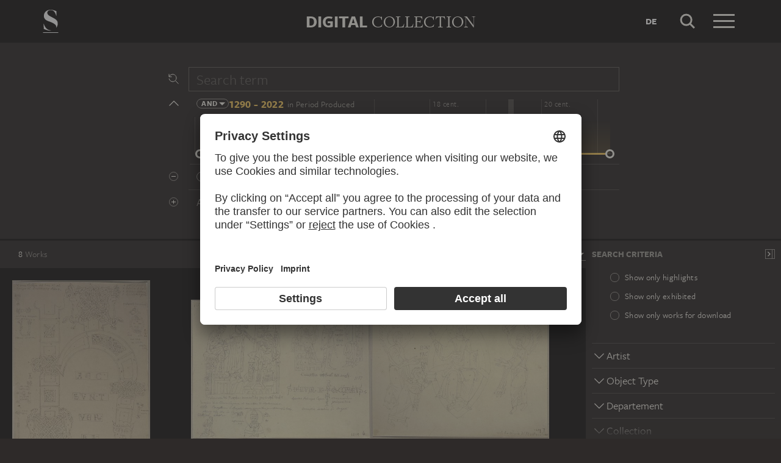

--- FILE ---
content_type: text/html; charset=UTF-8
request_url: https://sammlung.staedelmuseum.de/en/search?flags=allScopes&f=+place_production:term(29523)
body_size: 5854
content:
<!DOCTYPE html>
<html lang="en">
<head>
  <meta charset="utf-8" />
  <meta name="viewport" content="width=device-width, initial-scale=1.0, maximum-scale=1.0, user-scalable=no" />
  <meta name="format-detection" content="telephone=no" />
  <title>Search - Digital Collection</title>
  <meta name="description" content="Roaming through 700 years of art history with the Digital Collection of the St&auml;del Museum.">
  <meta name="robots" content="noindex,nofollow">
  <meta property="og:title" content="Search">
  <meta property="og:type" content="website">
  <meta property="og:url" content="https://sammlung.staedelmuseum.de/en/search">
  <meta property="og:image" content="https://sammlung.staedelmuseum.de/apple-touch-icon.png">
  <meta property="og:image:width" content="200">
  <meta property="og:image:height" content="200">
  <meta property="og:description" content="Roaming through 700 years of art history with the Digital Collection of the St&auml;del Museum.">
  <meta property="og:site_name" content="Digital Collection">
  <meta property="og:locale" content="en">

  <link href="/assets/main.css?v=cb29f25" rel="stylesheet" type="text/css" />
  <link href="/assets/print.css?v=cb29f25" rel="stylesheet" type="text/css" media="print" />

  <link href="https://sammlung.staedelmuseum.de/api/en/open-search" rel="search" type="application/opensearchdescription+xml" title="Digital Collection" />
  <link href="/favicon.ico" rel="shortcut icon" type="image/vnd.microsoft.icon" />
  <link href="/apple-touch-icon.png" rel="apple-touch-icon" sizes="200x200" />
  <link href="/assets/fonts/8ea6bd8e-4c27-4055-b5db-8780735770c3.woff2" rel="preload" as="font" type="font/woff2" crossorigin="anonymous" />
  <link href="/assets/fonts/b6f8fd33-5a50-4e15-9eb5-03d488425d1d.woff2" rel="preload" as="font" type="font/woff2" crossorigin="anonymous" />
  <link href="/assets/fonts/6b9a2db7-b5a0-47d4-93c4-b811f1c8ac82.woff2" rel="preload" as="font" type="font/woff2" crossorigin="anonymous" />

      <link rel="alternate" hreflang="de" href="https://sammlung.staedelmuseum.de/de/suche?f=%20place_production%3Aterm%2829523%29&amp;flags=allScopes" />
  
  <script async="1" data-settings-id="eKTIMvKKf" id="usercentrics-cmp" src="https://app.usercentrics.eu/browser-ui/latest/loader.js"></script>

  </head>
<body >

<script type="application/json" id="dsAppPayload">{"i18n":{"and":"and","and_not":"and not","artist":"Artist","back":"Back","cancel":"Cancel","ok":"OK","or":"or","person":"Person","show_more":"Show more","title":"Title","work":"Work","works":"Works","home_explore_work":"Explore this work","search_criteria":"Search criteria","search_criteria_add":"Add search criteria","search_criteria_add_ellipsis":"Add search criteria...","search_reset_question":"Start new search and reset all search criteria?","search_start":"Start search","search_term":"Search term","search_timeline_century":"{century} cent.","search_works_all":"All works","search_works_more":"And {count} more...","search_works_none":"No works","search_works_one":"One work","search_empty_body":"Unfortunately, the current search term or the combination of search criteria does not yield a result.","search_empty_inst_a_01":"With a click on the","search_empty_inst_a_02":"symbol you can remove a search criterion again, possibly also another logical link helps, e.g.","search_empty_inst_b_01":"With the","search_empty_inst_b_02":"symbol you start a completely new search.","search_empty_meant":"You may have meant:","search_branding_to_top":"Back to top","search_branding_no_works":"No Works for","search_branding_one":"One","search_branding_work_for":"Work for","search_branding_works_for":"Works for","search_view_mode_galleries":"Galleries","search_view_mode_images":"Images","search_view_mode_list":"List","search_sort_asc":"Ascending","search_sort_date":"Date","search_sort_desc":"Descending","search_sort_relevance":"Relevance","search_list_cc":"Picture rights","search_list_date":"Dating","search_list_id":"Work, id","search_list_location":"Location","search_list_material":"Material & technique","search_list_size":"Size","search_location_display":"On display","search_location_loan":"On loan","search_location_none":"Not on display","search_location_request":"On request","search_flags_highlights":"Show only highlights","search_flags_exhibited":"Show only exhibited","search_flags_download":"Show only works for download"}}</script>
<script type="text/javascript" src="/assets/main.js?v=cb29f25"></script>

  <noscript><iframe src="//www.googletagmanager.com/ns.html?id=GTM-KRNMP9" height="0" width="0" style="display:none;visibility:hidden"></iframe></noscript>
  <script>dataLayer = JSON.parse('[{}]');</script>
  <script>(function(w,d,s,l,i){w[l]=w[l]||[];w[l].push({'gtm.start':new Date().getTime(),event:'gtm.js'});var f=d.getElementsByTagName(s)[0],j=d.createElement(s),dl=l!='dataLayer'?'&l='+l:'';j.async=true;j.src='//www.googletagmanager.com/gtm.js?id='+i+dl;f.parentNode.insertBefore(j,f);})(window,document,'script','dataLayer','GTM-KRNMP9');</script>

<header class="dsHeader">
  <div class="dsHeader__container container">
    <a class="dsHeader__logo default" href="https://sammlung.staedelmuseum.de/en">
      <svg class="dsHeader__logoImage default" width="26" height="40" viewBox="0 0 26 40"><use href="/assets/images/icons.svg#dsSvg__logoSignet-26x40"></use></svg>      <span class="dsHeader__logoCaption">Städel Museum</span>
    </a>

    
    <div class="dsHeader__contentWrap">
      <div class="dsHeader__content branding selected">
        <div class="dsHeaderBranding">
          <div class="dsHeaderBranding__content default container selected">
            <a class="dsHeaderBranding__link" href="https://sammlung.staedelmuseum.de/en">
              <span class="dsHeaderBranding__left">Digital</span> <span class="dsHeaderBranding__right">Collection</span>
            </a>
          </div>
          
        </div>

        <div class="dsHeader__action">
                      <a class="dsHeader__actionButton language" href="https://sammlung.staedelmuseum.de/de/suche?f=%20place_production%3Aterm%2829523%29&amp;flags=allScopes">
              <span class="dsHeader__actionButtonText">de</span>
            </a>
          
          <button class="dsHeader__actionButton search" data-action="search">
            <svg class="dsHeader__actionButtonImage search" width="40" height="40" viewBox="0 0 40 40"><use href="/assets/images/icons.svg#dsSvg__search-40"></use></svg>            <span class="dsHeader__actionButtonCaption">Search</span>
          </button>

          <button class="dsHeader__actionButton menu" data-action="menu">
            <svg class="dsHeader__actionButtonImage menu" width="40" height="40" viewBox="0 0 40 40"><use href="/assets/images/icons.svg#dsSvg__menu-40"></use></svg>            <svg class="dsHeader__actionButtonImage close" width="40" height="40" viewBox="0 0 40 40"><use href="/assets/images/icons.svg#dsSvg__close-40"></use></svg>            <span class="dsHeader__actionButtonCaption">Menu</span>
          </button>
        </div>
      </div>
      <div class="dsHeader__content search">
        <form class="dsHeaderSearch" action="https://sammlung.staedelmuseum.de/en/search" method="get"></form>
        <div class="dsHeader__action">
          <button class="dsHeader__actionButton cancel" data-action="cancel">
            <svg class="dsHeader__actionButtonImage cancel" width="40" height="40" viewBox="0 0 40 40"><use href="/assets/images/icons.svg#dsSvg__close-40"></use></svg>            <span class="dsHeader__actionButtonCaption">Cancel</span>
          </button>
        </div>
      </div>
    </div>

    <div class="dsHeaderMenu">
      <ul class="dsHeaderMenu__list">
                  <li class="dsHeaderMenu__item">
            <a class="dsHeaderMenu__link" href="https://sammlung.staedelmuseum.de/en">Home</a>
          </li>
                  <li class="dsHeaderMenu__item">
            <a class="dsHeaderMenu__link" href="https://sammlung.staedelmuseum.de/en/search">Works</a>
          </li>
                  <li class="dsHeaderMenu__item">
            <a class="dsHeaderMenu__link" href="https://sammlung.staedelmuseum.de/en/persons">Artists</a>
          </li>
                  <li class="dsHeaderMenu__item">
            <a class="dsHeaderMenu__link" href="https://sammlung.staedelmuseum.de/en/albums">Albums</a>
          </li>
        
        <li class="dsHeaderMenu__item">
                      <a class="dsHeaderMenu__link" href="https://sammlung.staedelmuseum.de/en/user">Login</a>
                  </li>

        <li class="dsHeaderMenu__item">
          <ul class="dsHeaderMenu__list secondary">
                          <li class="dsHeaderMenu__item secondary-wide">
                <a class="dsHeaderMenu__link" href="https://sammlung.staedelmuseum.de/en/concept">About the digital collection</a>
              </li>
                          <li class="dsHeaderMenu__item secondary">
                <a class="dsHeaderMenu__link" href="https://www.staedelmuseum.de/en/imprint-digital-collection" target="_blank">Imprint</a>
              </li>
                          <li class="dsHeaderMenu__item secondary">
                <a class="dsHeaderMenu__link" href="https://www.staedelmuseum.de/en" target="_blank">Städel Museum</a>
              </li>
                      </ul>
        </li>
      </ul>
    </div>
  </div>
</header>
<div class="dsSearch">
    <div class="dsSearch__header">
      <div class="container">
        <div class="row">
          <div class="dsSearchForm col-md-offset-2 col-md-8">
  <div class="dsSearchForm__row">
    <div class="dsSearchForm__rowDummy"></div>
  </div>

  <div class="dsSearchFormTime__accordion">
    <div class="dsSearchForm__rowDummy timeline"></div>
  </div>

      <div class="dsSearchForm__row">
      <div class="dsSearchForm__rowDummy border"></div>
    </div>
  
  <div class="dsSearchForm__row">
    <div class="dsSearchForm__rowDummy"></div>
  </div>
</div>
        </div>
      </div>
    </div>

    <div class="dsSearch__body">
      <div class="dsSearchToolbar">
        <div class="dsSearchToolbar__counter"><em>8</em><span> works</span></div>
      </div>

              <div class="dsSearchPanel">
          <div class="dsSearchPanel__chrome"></div>
        </div>
      
      <div class="dsSearchResults">
        <div class="dsSearchResults__page hasPanel">
                        <ul class="dsArtworkMasonry justify">
      <li class="dsArtworkMasonry__item narrow" style="--ds-masonry-aspect:1.2962025316456;--ds-masonry-weight:0.92480407714844">
      <a class="dsArtworkMasonry__itemLink" href="https://sammlung.staedelmuseum.de/en/work/aus-einer-bibel-aus-dem-11-jahrhundert-zur-zeit-des-desideri">
        <div class="dsArtworkMasonry__itemImagePanel">
          <div class="dsArtworkMasonry__itemImageWrap"></div>
        </div>
        <div class="dsArtworkMasonry__itemAuthor">Johann Anton Ramboux</div>
        <div class="dsArtworkMasonry__itemTitle">Aus einer Bibel aus dem 11. Jahrhundert zur Zeit des Desiderius Abbas auf Montecassino</div>
      </a>
    </li>
      <li class="dsArtworkMasonry__item narrow" style="--ds-masonry-aspect:0.779296875;--ds-masonry-weight:1.1154977669738">
      <a class="dsArtworkMasonry__itemLink" href="https://sammlung.staedelmuseum.de/en/work/aus-einer-handschrift-aus-dem-11-jahrhundert-im-archiv-in-mo">
        <div class="dsArtworkMasonry__itemImagePanel">
          <div class="dsArtworkMasonry__itemImageWrap"></div>
        </div>
        <div class="dsArtworkMasonry__itemAuthor">Johann Anton Ramboux</div>
        <div class="dsArtworkMasonry__itemTitle">Aus einer Handschrift aus dem 11. Jahrhundert im Archiv in Montecassino</div>
      </a>
    </li>
      <li class="dsArtworkMasonry__item narrow" style="--ds-masonry-aspect:0.7744140625;--ds-masonry-weight:1.1221912414586">
      <a class="dsArtworkMasonry__itemLink" href="https://sammlung.staedelmuseum.de/en/work/aus-einer-handschrift-aus-dem-12-jahrhundert-im-archiv-in-mo">
        <div class="dsArtworkMasonry__itemImagePanel">
          <div class="dsArtworkMasonry__itemImageWrap"></div>
        </div>
        <div class="dsArtworkMasonry__itemAuthor">Johann Anton Ramboux</div>
        <div class="dsArtworkMasonry__itemTitle">Aus einer Handschrift aus dem 12. Jahrhundert im Archiv in Montecassino</div>
      </a>
    </li>
      <li class="dsArtworkMasonry__item narrow" style="--ds-masonry-aspect:1.3894165535957;--ds-masonry-weight:0.88688339233398">
      <a class="dsArtworkMasonry__itemLink" href="https://sammlung.staedelmuseum.de/en/work/detail-von-einer-tafel-aus-dem-archiv-der-abtei-in-montecass">
        <div class="dsArtworkMasonry__itemImagePanel">
          <div class="dsArtworkMasonry__itemImageWrap"></div>
        </div>
        <div class="dsArtworkMasonry__itemAuthor">Johann Anton Ramboux</div>
        <div class="dsArtworkMasonry__itemTitle">Detail von einer Tafel aus dem Archiv der Abtei in Montecassino</div>
      </a>
    </li>
      <li class="dsArtworkMasonry__item narrow" style="--ds-masonry-aspect:1.4222222222222;--ds-masonry-weight:0.8730859375">
      <a class="dsArtworkMasonry__itemLink" href="https://sammlung.staedelmuseum.de/en/work/detail-von-einer-tafel-aus-dem-archiv-der-abtei-in-montecass-1">
        <div class="dsArtworkMasonry__itemImagePanel">
          <div class="dsArtworkMasonry__itemImageWrap"></div>
        </div>
        <div class="dsArtworkMasonry__itemAuthor">Johann Anton Ramboux</div>
        <div class="dsArtworkMasonry__itemTitle">Detail von einer Tafel aus dem Archiv der Abtei in Montecassino</div>
      </a>
    </li>
      <li class="dsArtworkMasonry__item narrow" style="--ds-masonry-aspect:1.3989071038251;--ds-masonry-weight:0.88290771484375">
      <a class="dsArtworkMasonry__itemLink" href="https://sammlung.staedelmuseum.de/en/work/eine-initiale-aus-dem-archiv-der-abtei-montecassino">
        <div class="dsArtworkMasonry__itemImagePanel">
          <div class="dsArtworkMasonry__itemImageWrap"></div>
        </div>
        <div class="dsArtworkMasonry__itemAuthor">Johann Anton Ramboux</div>
        <div class="dsArtworkMasonry__itemTitle">Eine Initiale aus dem Archiv der Abtei Montecassino</div>
      </a>
    </li>
      <li class="dsArtworkMasonry__item wide" style="--ds-masonry-aspect:0.71484375;--ds-masonry-weight:1.2291427035743">
      <a class="dsArtworkMasonry__itemLink" href="https://sammlung.staedelmuseum.de/en/work/hauptkloster-der-benedikter-auf-montecassino">
        <div class="dsArtworkMasonry__itemImagePanel">
          <div class="dsArtworkMasonry__itemImageWrap"></div>
        </div>
        <div class="dsArtworkMasonry__itemAuthor">Johann Anton Ramboux</div>
        <div class="dsArtworkMasonry__itemTitle">Hauptkloster der Benedikter auf Montecassino</div>
      </a>
    </li>
      <li class="dsArtworkMasonry__item wide" style="--ds-masonry-aspect:0.732421875;--ds-masonry-weight:1.19219456">
      <a class="dsArtworkMasonry__itemLink" href="https://sammlung.staedelmuseum.de/en/work/relief-ueber-dem-eingangstor-von-montecassino">
        <div class="dsArtworkMasonry__itemImagePanel">
          <div class="dsArtworkMasonry__itemImageWrap"></div>
        </div>
        <div class="dsArtworkMasonry__itemAuthor">Johann Anton Ramboux</div>
        <div class="dsArtworkMasonry__itemTitle">Relief über dem Eingangstor von Montecassino</div>
      </a>
    </li>
  </ul>
                  </div>
      </div>
    </div>

    <script type="application/json">{"fieldLabels":{"admin":"Departement","associated":"Associated Person\/Institution","atmosphere":"Atmosphere","collection":"Collection","content":"Displayed Person","creator":"Artist","emotion":"Emotion","geostyle":"Geographic Reference","iconclass":"Iconclass","institution":"Institution","material":"Material","motif":"Motif","motif_general":"Genre","motif_specific":"Main Motif","motif_detail":"Picture Element","object":"Object Type","period":"Period","period_production":"Period Produced","place_production":"Production Place","production_reason":"Production Reason","technique":"Technique","subject":"Association","school_style":"School","unknown":"Unknown"},"result":{"documents":[{"aspect":1.2962025316455696,"image":{"alt":"Aus einer Bibel aus dem 11. Jahrhundert zur Zeit des Desiderius Abbas auf Montecassino, Johann Anton Ramboux","height":1024,"srcset":"\/images\/120116\/johann-anton-ramboux-aus-einer-bibel-aus-dem-11-jahrhundert-bib2472ii117a--thumb-sm.jpg 99w,\/images\/120116\/johann-anton-ramboux-aus-einer-bibel-aus-dem-11-jahrhundert-bib2472ii117a--thumb-md.jpg 198w,\/images\/120116\/johann-anton-ramboux-aus-einer-bibel-aus-dem-11-jahrhundert-bib2472ii117a--thumb-lg.jpg 395w,\/images\/120116\/johann-anton-ramboux-aus-einer-bibel-aus-dem-11-jahrhundert-bib2472ii117a--thumb-xl.jpg 790w","width":790},"weight":0.9248040771484375,"copyright":"","creator":"Johann Anton Ramboux","dimensions":"28 x 21.6 cm","id":25616,"location":"requestable","number":"Bib. 2472 II 117A","title":"Aus einer Bibel aus dem 11. Jahrhundert zur Zeit des Desiderius Abbas auf Montecassino","production":"1818 \u2013 1843","physical":"","url":"https:\/\/sammlung.staedelmuseum.de\/en\/work\/aus-einer-bibel-aus-dem-11-jahrhundert-zur-zeit-des-desideri"},{"aspect":0.779296875,"image":{"alt":"Aus einer Handschrift aus dem 11. Jahrhundert im Archiv in Montecassino, Johann Anton Ramboux","height":798,"srcset":"\/images\/119819\/johann-anton-ramboux-aus-einer-handschrift-aus-dem-11-jahrhu-bib2472ii101b--thumb-sm.jpg 128w,\/images\/119819\/johann-anton-ramboux-aus-einer-handschrift-aus-dem-11-jahrhu-bib2472ii101b--thumb-md.jpg 256w,\/images\/119819\/johann-anton-ramboux-aus-einer-handschrift-aus-dem-11-jahrhu-bib2472ii101b--thumb-lg.jpg 512w,\/images\/119819\/johann-anton-ramboux-aus-einer-handschrift-aus-dem-11-jahrhu-bib2472ii101b--thumb-xl.jpg 1024w","width":1024},"weight":1.1154977669738255,"copyright":"","creator":"Johann Anton Ramboux","dimensions":"21.6 x 27.8 cm","id":25578,"location":"requestable","number":"Bib. 2472 II 101B","title":"Aus einer Handschrift aus dem 11. Jahrhundert im Archiv in Montecassino","production":"1818 \u2013 1843","physical":"","url":"https:\/\/sammlung.staedelmuseum.de\/en\/work\/aus-einer-handschrift-aus-dem-11-jahrhundert-im-archiv-in-mo"},{"aspect":0.7744140625,"image":{"alt":"Aus einer Handschrift aus dem 12. Jahrhundert im Archiv in Montecassino, Johann Anton Ramboux","height":793,"srcset":"\/images\/119820\/johann-anton-ramboux-aus-einer-handschrift-aus-dem-12-jahrhu-bib2472ii101c--thumb-sm.jpg 128w,\/images\/119820\/johann-anton-ramboux-aus-einer-handschrift-aus-dem-12-jahrhu-bib2472ii101c--thumb-md.jpg 256w,\/images\/119820\/johann-anton-ramboux-aus-einer-handschrift-aus-dem-12-jahrhu-bib2472ii101c--thumb-lg.jpg 512w,\/images\/119820\/johann-anton-ramboux-aus-einer-handschrift-aus-dem-12-jahrhu-bib2472ii101c--thumb-xl.jpg 1024w","width":1024},"weight":1.1221912414586013,"copyright":"","creator":"Johann Anton Ramboux","dimensions":"21.6 x 27.8 cm","id":25579,"location":"requestable","number":"Bib. 2472 II 101C","title":"Aus einer Handschrift aus dem 12. Jahrhundert im Archiv in Montecassino","production":"1818 \u2013 1843","physical":"","url":"https:\/\/sammlung.staedelmuseum.de\/en\/work\/aus-einer-handschrift-aus-dem-12-jahrhundert-im-archiv-in-mo"},{"aspect":1.389416553595658,"image":{"alt":"Detail von einer Tafel aus dem Archiv der Abtei in Montecassino, Johann Anton Ramboux","height":1024,"srcset":"\/images\/120734\/johann-anton-ramboux-detail-von-einer-tafel-aus-dem-archiv-d-bib2472iv36a--thumb-sm.jpg 92w,\/images\/120734\/johann-anton-ramboux-detail-von-einer-tafel-aus-dem-archiv-d-bib2472iv36a--thumb-md.jpg 184w,\/images\/120734\/johann-anton-ramboux-detail-von-einer-tafel-aus-dem-archiv-d-bib2472iv36a--thumb-lg.jpg 369w,\/images\/120734\/johann-anton-ramboux-detail-von-einer-tafel-aus-dem-archiv-d-bib2472iv36a--thumb-xl.jpg 737w","width":737},"weight":0.8868833923339844,"copyright":"","creator":"Johann Anton Ramboux","dimensions":"55.4 x 39.8 cm","id":26274,"location":"requestable","number":"Bib. 2472 IV 36A","title":"Detail von einer Tafel aus dem Archiv der Abtei in Montecassino","production":"1818 \u2013 1843","physical":"","url":"https:\/\/sammlung.staedelmuseum.de\/en\/work\/detail-von-einer-tafel-aus-dem-archiv-der-abtei-in-montecass"},{"aspect":1.4222222222222223,"image":{"alt":"Detail von einer Tafel aus dem Archiv der Abtei in Montecassino, Johann Anton Ramboux","height":1024,"srcset":"\/images\/120737\/johann-anton-ramboux-detail-von-einer-tafel-aus-dem-archiv-d-bib2472iv37a--thumb-sm.jpg 90w,\/images\/120737\/johann-anton-ramboux-detail-von-einer-tafel-aus-dem-archiv-d-bib2472iv37a--thumb-md.jpg 180w,\/images\/120737\/johann-anton-ramboux-detail-von-einer-tafel-aus-dem-archiv-d-bib2472iv37a--thumb-lg.jpg 360w,\/images\/120737\/johann-anton-ramboux-detail-von-einer-tafel-aus-dem-archiv-d-bib2472iv37a--thumb-xl.jpg 720w","width":720},"weight":0.8730859375,"copyright":"","creator":"Johann Anton Ramboux","dimensions":"55.4 x 39.5 cm","id":26275,"location":"requestable","number":"Bib. 2472 IV 37A","title":"Detail von einer Tafel aus dem Archiv der Abtei in Montecassino","production":"1818 \u2013 1843","physical":"","url":"https:\/\/sammlung.staedelmuseum.de\/en\/work\/detail-von-einer-tafel-aus-dem-archiv-der-abtei-in-montecass-1"},{"aspect":1.3989071038251366,"image":{"alt":"Eine Initiale aus dem Archiv der Abtei Montecassino, Johann Anton Ramboux","height":1024,"srcset":"\/images\/119812\/johann-anton-ramboux-eine-initiale-aus-dem-archiv-der-abtei-bib2472ii98b--thumb-sm.jpg 91w,\/images\/119812\/johann-anton-ramboux-eine-initiale-aus-dem-archiv-der-abtei-bib2472ii98b--thumb-md.jpg 183w,\/images\/119812\/johann-anton-ramboux-eine-initiale-aus-dem-archiv-der-abtei-bib2472ii98b--thumb-lg.jpg 366w,\/images\/119812\/johann-anton-ramboux-eine-initiale-aus-dem-archiv-der-abtei-bib2472ii98b--thumb-xl.jpg 732w","width":732},"weight":0.88290771484375,"copyright":"","creator":"Johann Anton Ramboux","dimensions":"39 x 27.5 cm","id":25571,"location":"requestable","number":"Bib. 2472 II 98B","title":"Eine Initiale aus dem Archiv der Abtei Montecassino","production":"1818 \u2013 1843","physical":"","url":"https:\/\/sammlung.staedelmuseum.de\/en\/work\/eine-initiale-aus-dem-archiv-der-abtei-montecassino"},{"aspect":0.71484375,"image":{"alt":"Hauptkloster der Benedikter auf Montecassino, Johann Anton Ramboux","height":732,"srcset":"\/images\/116933\/johann-anton-ramboux-hauptkloster-der-benedikter-auf-monteca-bib2472i28c--thumb-sm.jpg 128w,\/images\/116933\/johann-anton-ramboux-hauptkloster-der-benedikter-auf-monteca-bib2472i28c--thumb-md.jpg 256w,\/images\/116933\/johann-anton-ramboux-hauptkloster-der-benedikter-auf-monteca-bib2472i28c--thumb-lg.jpg 512w,\/images\/116933\/johann-anton-ramboux-hauptkloster-der-benedikter-auf-monteca-bib2472i28c--thumb-xl.jpg 1024w","width":1024},"weight":1.2291427035743079,"copyright":"","creator":"Johann Anton Ramboux","dimensions":"14.3 x 20 cm","id":24950,"location":"requestable","number":"Bib. 2472 I 28C","title":"Hauptkloster der Benedikter auf Montecassino","production":"1818 \u2013 1843","physical":"","url":"https:\/\/sammlung.staedelmuseum.de\/en\/work\/hauptkloster-der-benedikter-auf-montecassino"},{"aspect":0.732421875,"image":{"alt":"Relief \u00fcber dem Eingangstor von Montecassino, Johann Anton Ramboux","height":750,"srcset":"\/images\/118306\/johann-anton-ramboux-relief-ueber-dem-eingangstor-von-montec-bib2472ii16a--thumb-sm.jpg 128w,\/images\/118306\/johann-anton-ramboux-relief-ueber-dem-eingangstor-von-montec-bib2472ii16a--thumb-md.jpg 256w,\/images\/118306\/johann-anton-ramboux-relief-ueber-dem-eingangstor-von-montec-bib2472ii16a--thumb-lg.jpg 512w,\/images\/118306\/johann-anton-ramboux-relief-ueber-dem-eingangstor-von-montec-bib2472ii16a--thumb-xl.jpg 1024w","width":1024},"weight":1.19219456,"copyright":"","creator":"Johann Anton Ramboux","dimensions":"19.4 x 26.6 cm","id":25419,"location":"requestable","number":"Bib. 2472 II 16A","title":"Relief \u00fcber dem Eingangstor von Montecassino","production":"1818 \u2013 1843","physical":"","url":"https:\/\/sammlung.staedelmuseum.de\/en\/work\/relief-ueber-dem-eingangstor-von-montecassino"}],"facets":[{"buckets":[{"count":8,"field":"creator","id":235,"title":"Ramboux, Johann Anton","type":"person"}],"name":"creator","numBuckets":1},{"buckets":[{"count":8,"field":"object","id":2607,"title":"drawing","type":"term"}],"name":"object","numBuckets":1},{"buckets":[{"count":8,"field":"admin","id":1212,"title":"Department of Prints and Drawings","type":"person"}],"name":"admin","numBuckets":1},{"buckets":[{"count":8,"field":"collection","id":49,"title":"St\u00e4delsches Kunstinstitut","type":"term"}],"name":"collection","numBuckets":1},{"buckets":[{"count":8,"field":"material","id":16463,"title":"graphite-clay mixture","type":"term"},{"count":5,"field":"material","id":9910,"title":"translucent paper","type":"term"},{"count":2,"field":"material","id":3858,"title":"laid paper","type":"term"},{"count":1,"field":"material","id":1971,"title":"paper","type":"term"}],"name":"material","numBuckets":4},{"buckets":[{"count":8,"field":"technique","id":8697,"title":"pencil drawing","type":"term"},{"count":6,"field":"technique","id":17090,"title":"traced copy","type":"term"}],"name":"technique","numBuckets":2},{"buckets":[{"count":3,"field":"motif_general","id":3659,"title":"depiction of a saint","type":"term"},{"count":3,"field":"motif_general","id":3478,"title":"historical narration","type":"term"},{"count":2,"field":"motif_general","id":2067,"title":"ornament","type":"term"},{"count":2,"field":"motif_general","id":216,"title":"personal depiction","type":"term"},{"count":1,"field":"motif_general","id":215,"title":"architecture","type":"term"},{"count":1,"field":"motif_general","id":44,"title":"landscape","type":"term"}],"name":"motif_general","numBuckets":6},{"buckets":[],"name":"motif_specific","numBuckets":0},{"buckets":[{"count":1,"field":"content","id":1573,"title":"Benedict of Nursia","type":"person"},{"count":1,"field":"content","id":1130,"title":"Christ Child","type":"person"},{"count":1,"field":"content","id":1124,"title":"Mary","type":"person"},{"count":1,"field":"content","id":1568,"title":"Scholastica (saint)","type":"person"}],"name":"content","numBuckets":4},{"buckets":[{"count":7,"field":"motif_detail","id":29520,"title":"Montecassino Abbey","type":"term"},{"count":1,"field":"motif_detail","id":29523,"title":"Montecassino","type":"term"}],"name":"motif_detail","numBuckets":2},{"buckets":[{"count":5,"field":"iconclass","id":38560,"title":"Religion and Magic","type":"term"},{"count":3,"field":"iconclass","id":38555,"title":"Society, Civilization, Culture","type":"term"},{"count":2,"field":"iconclass","id":38610,"title":"Nature","type":"term"},{"count":1,"field":"iconclass","id":38594,"title":"History","type":"term"}],"name":"iconclass","numBuckets":4},{"buckets":[],"name":"subject","numBuckets":0},{"buckets":[{"count":8,"field":"production_reason","id":1853,"title":"study","type":"term"},{"count":6,"field":"production_reason","id":4059,"title":"copy","type":"term"},{"count":4,"field":"production_reason","id":57800,"title":"Studie nach Vorlage","type":"term"}],"name":"production_reason","numBuckets":3},{"buckets":[{"children":[{"children":[{"children":[{"count":8,"field":"place_production","id":29523,"title":"Montecassino","type":"term"}],"count":8,"field":"place_production","id":1520,"numChildren":1,"title":"Latium","type":"term"}],"count":8,"field":"place_production","id":85,"numChildren":1,"title":"Italy","type":"term"}],"count":8,"field":"place_production","id":192,"numChildren":1,"title":"Europe","type":"term"}],"name":"place_production","numBuckets":1},{"buckets":[{"count":8,"field":"geostyle","id":18313,"title":"German","type":"term"}],"name":"geostyle","numBuckets":1},{"buckets":[{"count":8,"field":"period_production","id":106,"title":"19th century","type":"term"}],"name":"period_production","numBuckets":1}],"groups":[],"histogram":{"actualEnd":2022,"actualStart":1290,"end":2030,"start":1281,"counts":[0,0,0,0,0,0,0,0,0,0,0,0,0,0,0,0,0,0,0,0,0,0,0,0,0,0,0,0,0,0,0,0,0,0,0,0,0,0,0,0,0,0,0,0,0,0,0,0,0,0,0,0,0,0,0,0,8,0,0,0,0,0,0,0,0,0,0,0,0,0,0,0,0,0,0]},"numDocuments":8,"query":{"fullText":"","filters":[{"field":"place_production","id":29523,"operator":"+","title":"Montecassino","type":"term"}],"flags":["allScopes"],"page":1,"pageStep":120,"production":{"operator":"+","range":null},"sort":"title","sortDir":"asc","viewMode":"images","viewModeArguments":null,"viewPanel":true},"suggestions":null}}</script>
  </div>
<footer class="dsFooter">
  <div class="container withTocPadding">
    <div class="row">
      <div class="col-sm-4">
        <p class="dsFooter__caption">Legal info</p>
        <ul class="dsFooter__links">
                      <li class="dsFooter__linksItem">
              <a class="dsFooter__linksLink" href="https://www.staedelmuseum.de/en/imprint-digital-collection" target="_blank">Imprint</a>
            </li>
                      <li class="dsFooter__linksItem">
              <a class="dsFooter__linksLink" href="https://www.staedelmuseum.de/en/privacy-policy" target="_blank">Privacy</a>
            </li>
                    <li>
            Copyright © 2026 Städel Museum<br />
            All rights reserved.
          </li>
        </ul>
      </div>

      <div class="col-sm-4">
        <p class="dsFooter__caption">Digital Collection</p>
        <ul class="dsFooter__links">
                      <li class="dsFooter__linksItem">
              <a class="dsFooter__linksLink" href="https://sammlung.staedelmuseum.de/en">Home</a>
            </li>
                      <li class="dsFooter__linksItem">
              <a class="dsFooter__linksLink" href="https://sammlung.staedelmuseum.de/en/search">Works</a>
            </li>
                      <li class="dsFooter__linksItem">
              <a class="dsFooter__linksLink" href="https://sammlung.staedelmuseum.de/en/persons">Artists</a>
            </li>
                      <li class="dsFooter__linksItem">
              <a class="dsFooter__linksLink" href="https://sammlung.staedelmuseum.de/en/albums">Albums</a>
            </li>
                      <li class="dsFooter__linksItem">
              <a class="dsFooter__linksLink" href="https://sammlung.staedelmuseum.de/en/concept">About the digital collection</a>
            </li>
                  </ul>
      </div>

      <div class="col-sm-4">
        <p class="dsFooter__caption">Social Media</p>
        <ul class="dsFooter__social">
                      <li class="dsFooter__socialItem">
              <a class="dsFooter__socialLink circle" href="https://instagram.com/staedelmuseum" target="_blank">
                <svg class="dsFooter__socialImage" width="24" height="24" viewBox="0 0 24 24"><use href="/assets/images/icons.svg#dsSvg__socialInstagram-24"></use></svg>              </a>
            </li>
                      <li class="dsFooter__socialItem">
              <a class="dsFooter__socialLink circle" href="https://youtube.com/staedelmuseum" target="_blank">
                <svg class="dsFooter__socialImage" width="24" height="24" viewBox="0 0 24 24"><use href="/assets/images/icons.svg#dsSvg__socialYouTube-24"></use></svg>              </a>
            </li>
                      <li class="dsFooter__socialItem">
              <a class="dsFooter__socialLink circle" href="https://www.tiktok.com/@staedelmuseum" target="_blank">
                <svg class="dsFooter__socialImage" width="24" height="24" viewBox="0 0 24 24"><use href="/assets/images/icons.svg#dsSvg__socialTiktok-24"></use></svg>              </a>
            </li>
                      <li class="dsFooter__socialItem">
              <a class="dsFooter__socialLink circle" href="https://facebook.com/staedelmuseum" target="_blank">
                <svg class="dsFooter__socialImage" width="24" height="24" viewBox="0 0 24 24"><use href="/assets/images/icons.svg#dsSvg__socialFacebook-24"></use></svg>              </a>
            </li>
                      <li class="dsFooter__socialItem">
              <a class="dsFooter__socialLink circle" href="https://www.linkedin.com/company/st-del-museum-frankfurt/" target="_blank">
                <svg class="dsFooter__socialImage" width="24" height="24" viewBox="0 0 24 24"><use href="/assets/images/icons.svg#dsSvg__socialLinkedIn-24"></use></svg>              </a>
            </li>
                      <li class="dsFooter__socialItem">
              <a class="dsFooter__socialLink" href="https://stories.staedelmuseum.de/en" target="_blank">
                <svg class="dsFooter__socialImage" width="119" height="34" viewBox="0 0 119 34"><use href="/assets/images/icons.svg#dsSvg__socialBlog-119x34"></use></svg>              </a>
            </li>
                  </ul>
      </div>
    </div>
  </div>
</footer>

</body>
</html>
